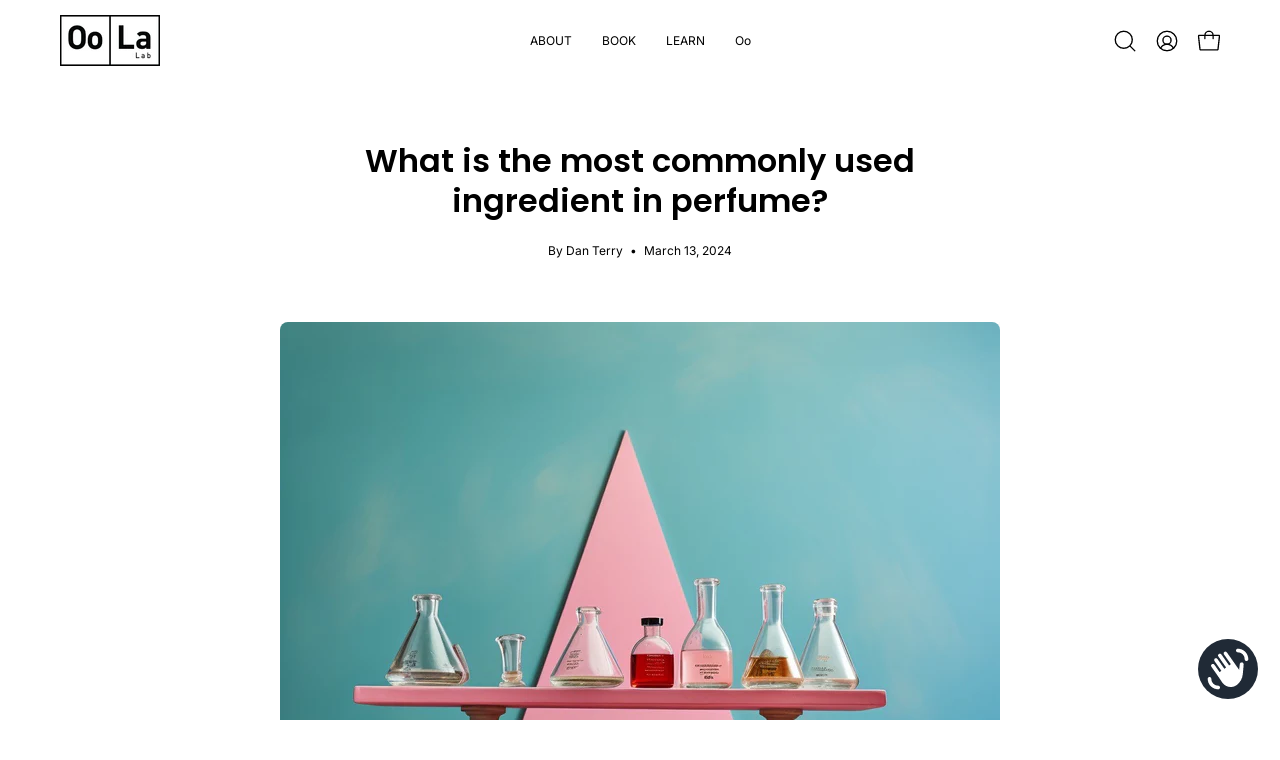

--- FILE ---
content_type: application/x-javascript; charset=utf-8
request_url: https://bundler.nice-team.net/app/shop/status/oocrew.myshopify.com.js?1769373028
body_size: -178
content:
var bundler_settings_updated='1764588795';